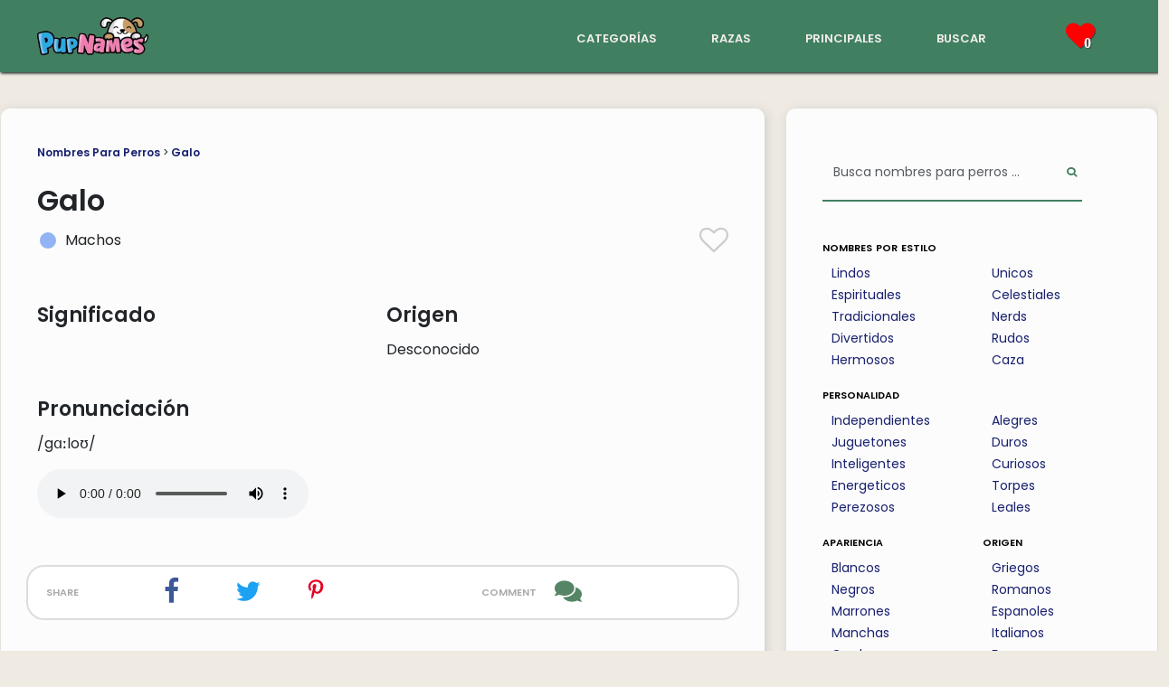

--- FILE ---
content_type: text/html; charset=utf-8
request_url: https://www.pupnames.com/es/nombre-de-perro/galo
body_size: 9641
content:
<!DOCTYPE html>
<html lang="es">
  <head>
    <meta name="viewport" content="width=device-width, initial-scale=1, shrink-to-fit=no">
    <style>
      /* devanagari */
      @font-face {
        font-family: 'Poppins';
        font-style: normal;
        font-weight: 400;
        font-display: swap;
        src: url(https://fonts.gstatic.com/s/poppins/v20/pxiEyp8kv8JHgFVrJJbecmNE.woff2) format('woff2');
        unicode-range: U+0900-097F, U+1CD0-1CF9, U+200C-200D, U+20A8, U+20B9, U+25CC, U+A830-A839, U+A8E0-A8FF;
      }
      /* latin-ext */
      @font-face {
        font-family: 'Poppins';
        font-style: normal;
        font-weight: 400;
        font-display: swap;
        src: url(https://fonts.gstatic.com/s/poppins/v20/pxiEyp8kv8JHgFVrJJnecmNE.woff2) format('woff2');
        unicode-range: U+0100-02AF, U+1E00-1EFF, U+2020, U+20A0-20AB, U+20AD-20CF, U+2113, U+2C60-2C7F, U+A720-A7FF;
      }
      /* latin */
      @font-face {
        font-family: 'Poppins';
        font-style: normal;
        font-weight: 400;
        font-display: swap;
        src: url(https://fonts.gstatic.com/s/poppins/v20/pxiEyp8kv8JHgFVrJJfecg.woff2) format('woff2');
        unicode-range: U+0000-00FF, U+0131, U+0152-0153, U+02BB-02BC, U+02C6, U+02DA, U+02DC, U+2000-206F, U+2074, U+20AC, U+2122, U+2191, U+2193, U+2212, U+2215, U+FEFF, U+FFFD;
      }
      /* devanagari */
      @font-face {
        font-family: 'Poppins';
        font-style: normal;
        font-weight: 600;
        font-display: swap;
        src: url(https://fonts.gstatic.com/s/poppins/v20/pxiByp8kv8JHgFVrLEj6Z11lFc-K.woff2) format('woff2');
        unicode-range: U+0900-097F, U+1CD0-1CF9, U+200C-200D, U+20A8, U+20B9, U+25CC, U+A830-A839, U+A8E0-A8FF;
      }
      /* latin-ext */
      @font-face {
        font-family: 'Poppins';
        font-style: normal;
        font-weight: 600;
        font-display: swap;
        src: url(https://fonts.gstatic.com/s/poppins/v20/pxiByp8kv8JHgFVrLEj6Z1JlFc-K.woff2) format('woff2');
        unicode-range: U+0100-02AF, U+1E00-1EFF, U+2020, U+20A0-20AB, U+20AD-20CF, U+2113, U+2C60-2C7F, U+A720-A7FF;
      }
      /* latin */
      @font-face {
        font-family: 'Poppins';
        font-style: normal;
        font-weight: 600;
        font-display: swap;
        src: url(https://fonts.gstatic.com/s/poppins/v20/pxiByp8kv8JHgFVrLEj6Z1xlFQ.woff2) format('woff2');
        unicode-range: U+0000-00FF, U+0131, U+0152-0153, U+02BB-02BC, U+02C6, U+02DA, U+02DC, U+2000-206F, U+2074, U+20AC, U+2122, U+2191, U+2193, U+2212, U+2215, U+FEFF, U+FFFD;
      }
    </style>
    <link rel="canonical" href="https://www.pupnames.com/es/nombre-de-perro/galo">
        <link rel="alternate" href="https://www.pupnames.com/dog-name/galo" hreflang="en" />
        <link rel="alternate" href="https://www.pupnames.com/es/nombre-de-perro/galo" hreflang="es" />
        <link rel="alternate" href="https://www.pupnames.com/pt/nome-de-cachorro/galo" hreflang="pt" />
    <link href="https://cdn.jsdelivr.net/npm/bootstrap@5.3.2/dist/css/bootstrap.min.css" rel="stylesheet" integrity="sha384-T3c6CoIi6uLrA9TneNEoa7RxnatzjcDSCmG1MXxSR1GAsXEV/Dwwykc2MPK8M2HN" crossorigin="anonymous">
    <meta name="csrf-param" content="authenticity_token" />
<meta name="csrf-token" content="M-5wm7tCPnJ20y8Rs0InV9KZBBn5rX1XTDkO8MxUgM_IwS2E-F0qdNuIFHKfd-rtuwfOrP_gfoO4rnPgVdYh7Q" />
    
    <title>Galo 🐶 - Nombre De Perro - Significado y Popularidad | PupNames.com™</title>
<meta name="description" content="¿Pensando en Galo como el nombre de un perro? Descubra lo que significa Galo y cuántas personas han llamado a su perro Galo.">
<meta property="og:title" content="Galo 🐶 - Nombre De Perro - Significado y Popularidad">
<meta property="og:description" content="¿Pensando en Galo como el nombre de un perro? Descubra lo que significa Galo y cuántas personas han llamado a su perro Galo.">
<meta property="og:site_name" content="PupNames.com">
<meta property="og:type" content="website">
<meta property="og:url" content="https://www.pupnames.com/es/nombre-de-perro/galo">
<meta property="og:image" content="https://ik.imagekit.io/pupnames/name-images/galo.gif">
<meta name="twitter:image" content="https://ik.imagekit.io/pupnames/name-images/galo.gif">
<meta name="twitter:image:width" content="320">
<meta name="twitter:image:height" content="240">
<meta name="twitter:title" content="Galo 🐶 - Nombre De Perro - Significado y Popularidad">
<meta name="twitter:description" content="¿Pensando en Galo como el nombre de un perro? Descubra lo que significa Galo y cuántas personas han llamado a su perro Galo.">
<meta name="twitter:card" content="summary">
<meta name="twitter:site" content="@pupnamescom">
    <link rel="icon" type="image/x-icon" href="https://ik.imagekit.io/pupnames/favicon.png" />
    <link rel="stylesheet" href="/assets/application-19008f6071300d64ec68d87a20886054acb975ef43f8482d299ea36a7df979fb.css" media="all" />
    <script src="/assets/application-6b311f02ec7851a67f0cd2c2ce52d0f34f2632068a0f3ac433015180417507e9.js" type="module" defer="defer"></script>
    <script>
//<![CDATA[
window._token = 'xOlBXwJHpr-BtmgxFYH0afer7PxvzQQshWCPuCPSRRo_xhxAQViyuSztU1I5tDnTnjUmSWmAB_hx9_KoulDkOA'
//]]>
</script>
    <script type="text/javascript" async="async" data-noptimize="1" data-cfasync="false" src="//scripts.mediavine.com/tags/pup-names.js"></script>
    <meta http-equiv="Content-Security-Policy" content="block-all-mixed-content" />
    <script async src="https://www.googletagmanager.com/gtag/js?id=G-901CLXK5BZ"></script>
    <script>
      window.dataLayer = window.dataLayer || [];
      function gtag(){dataLayer.push(arguments);}
      gtag('js', new Date());

      gtag('config', 'G-901CLXK5BZ');
    </script>
    <script src="/assets/application-6b311f02ec7851a67f0cd2c2ce52d0f34f2632068a0f3ac433015180417507e9.js" data-turbo-track="reload" defer="defer"></script>
    <link rel="stylesheet" href="/assets/application-19008f6071300d64ec68d87a20886054acb975ef43f8482d299ea36a7df979fb.css" media="screen" />
  </head>

  <body>
    <script type="application/ld+json">{"@context":"http://schema.org","@type":"Organization","name":"PupNames","url":"https://www.pupnames.com","address":"pupnames.com","sameAs":["https://www.facebook.com/pupnames/","https://www.twitter.com/pupnamescom/","https://www.instagram.com/pupnamesdotcom/","https://www.linkedin.com/company/pupnames/"]}</script>
    <script type="application/ld+json">
    {
      "@context": "https://schema.org/",
      "@type": "WebSite",
      "name": "PupNames",
      "url": "https://www.pupnames.com/",
      "potentialAction": {
        "@type": "SearchAction",
        "target": "https://www.pupnames.com/dog-name/search?&search%5Bq%5D={search_term_string}",
        "query-input": "required name=search_term_string"
      }
    }
    </script>
    <!-- End Google Tag Manager (noscript) -->
    <nav id="navbar" class="navbar navbar-dark">
  <div class="navbar-flexbox">
    <div class="navbar-logo">
      <a href="/es">
        <img class="navbar-logo-img" width="125" height="50" alt="PupNames logo" src="https://ik.imagekit.io/pupnames/logo2.png" />
</a>    </div>
    <div class="navbar-links d-none d-sm-block">
      <div class="navbar-link-list">
        <div class="navbar-link">
          <a href="/es/nombres-para-perros">categorías</a>
        </div>
        <div class="navbar-link">
          <a href="/es/breeds">razas</a>
        </div>
        <div class="navbar-link">
          <a href="/es/nombres-para-perros/principales">principales</a>
        </div>
        <div class="navbar-link">
          <a href="/es/nombre-de-perro/buscar">buscar</a>
        </div>
      </div>
    </div>
    <div id="toreload" class="navbar-heart-section">
      <div class="navbar-link navbar-link-heart liked-names">
        <i class="icon-heart tshadow pink-icon navbar-heart">
          <span class="heart-number">
              0
          </span>
        </i>
      </div>
      <div class="navbar-heart-dropdown hide-dropdown">
            <div class="no-saved">
              Aún no has guardado ningún nombre.
            </div>
        </div>
      </div>
      <div class="navbar-dropdown d-lg-none d-xl-none">
        <button class="navbar-toggler" data-bs-toggle="collapse" data-bs-target="#droppy" aria-label="Menu">
            <span class="navbar-toggler-icon"></span>
        </button>
      <div class="navbar-collapse collapse" id="droppy">
          <ul class="navbar-nav">
              <li class="nav-item dropdown-bg"><a href="/es/nombres-para-perros">categorías</a></li>
              <li class="nav-item dropdown-bg"><a href="/es/breeds">razas</a></li>
              <li class="nav-item dropdown-bg"><a href="/es/nombres-para-perros/principales">principales</a></li>
              <li class="nav-item dropdown-bg"><a href="/es/nombre-de-perro/buscar">buscar</a></li>
          </ul>
      </div>
    </div>
  </div>
</nav>

    <div class="content-pad">
  
	<div class="main-container">
		<div class="row flex-lg-row">
			<div class="col-xl-8 col-lg-7 col-md-12 col-sm-12 col-xs-12">
				<article class="main-content ml-xl-2 ml-lg-2 ml-md-2 mb-4">
					<header>
						<div class="structure-links">
							<a href="/es">Nombres Para Perros</a> >
							<a href="/es/nombre-de-perro/galo">Galo</a> 
						</div>
					</header>

					<section>
						<div class="title-border">
							<header>
								<h1 class="name-show-title">Galo</h1>
							</header>
							<div class="row">
								<div class="name-title-col col-xl-6 col-lg-6 col-md-6 col-sm-6 col-xs-6 col-xxs-6">
									<div class="name-title-gender-flex">
			                <div class="name-gender-circle circle-male pad10">
			                </div>
			                <div class="name-title-gender-text pad5">
			                	Machos
			                </div>              	
			            </div>
			          </div>
			          <div class="name-title-col col-xl-6 col-lg-6 col-md-6 col-sm-6 col-xs-6 col-xxs-6">
			          	<div class="big-heart heart-click" data-name="2936">
							  			<i class="icon-heart-o large-heart light-grey-icon"></i>
							  	</div>
			          </div>
			        </div>
						</div>
					</section>

					<section>
						<div class="row">
							<div class="name-info-columns col-xl-6 col-lg-6 col-md-6 col-sm-6 col-xs-6">
								<h2>Significado</h2>
								<p></p>
							</div>
							<div class="name-info-columns col-xl-6 col-lg-6 col-md-6 col-sm-6 col-xs-6">
								<h2>Origen</h2>
								<p> Desconocido</p>
							</div>
						</div>
						<div class="row">
							<div class="name-info-columns col-xl-6 col-lg-6 col-md-6 col-sm-6 col-xs-6">
								<h2>Pronunciación</h2>
								<p>/gɑːloʊ/</p>
								<audio controls>
								  <source src="https://pupnames.s3.us-east-2.amazonaws.com/name-audio/galo.mp3" type="audio/mpeg">
								</audio>
							</div>
							<div class="name-info-columns col-xl-6 col-lg-6 col-md-6 col-sm-6 col-xs-6">
							</div>
						</div>
					</section>

					<div class="spacer-line"></div>

					<div class="row share-links">
						<div class="share-links-share col-xl-2 col-lg-2 col-md-2 col-sm-2 col-xs-2">
							share
						</div>
						<div class="share-links-two col-xl-2 col-lg-2 col-md-2 col-sm-2 col-xs-2">
							<a class="share-icon" href="https://www.facebook.com/sharer/sharer.php?u=https://www.pupnames.com/es/nombre-de-perro/galo">
			          <i class="icon-facebook white-color social-icon facebook-blue" title="Share this page on Facebook"></i>
</a>			      </div>
			      <div class="share-links-two col-xl-2 col-lg-2 col-md-2 col-sm-2 col-xs-2">
			        <a class="share-icon" href="https://twitter.com/intent/tweet?text=https://www.pupnames.com/es/nombre-de-perro/galo">
			          <i class="icon-twitter white-color social-icon twitter-blue" title="Share this page on Twitter"></i>
</a>						</div>
			      <div class="share-links-two col-xl-2 col-lg-2 col-md-2 col-sm-2 col-xs-2">
			      	<a href="https://pinterest.com/pin/create/button/?url=https://www.pupnames.com/es/nombre-de-perro/galo">
			        	<img height="22px" width="22px" loading="lazy" alt="Pinterest icon" class="pinterest-red" src="https://ik.imagekit.io/pupnames/icons/font-awesome/pinterest-p-brands.svg" />
</a>						</div>
						<div class="share-links-comment share-links-four col-xl-3 col-lg-3 col-md-3 col-sm-3 col-xs-3">
							comment
						</div>
						<div class="share-links-two col-xl-1 col-lg-1 col-md-1 col-sm-1 col-xs-1">
							<a href="#comments" class="comment-icon-parent">
								<img height="30px" width="30px" loading="lazy" alt="Comments icon" class="green-icon" src="https://ik.imagekit.io/pupnames/icons/comments-solid.svg" />
							</a>
						</div>
					</div>

					<div class="spacer-line"></div>


					<section>
						<div class="traits-section">
							<header>
								<h2>Rasgos asociados con el nombre Galo:</h2>
							</header>
								<p>Galo tiene un hermoso sonido que representa un poderoso afecto entre el dueño y el perro.</p>
								<p>Perros llamados Galo tienden a ser
										amorosos,
										elásticos,
									y
								de trabajo duro.
								Este nombre también está asociado con 
										compañerismo,
									and 
								empatía.</p>
						</div>
					</section>

						<section>
							<div class="profile-section">
								<header>
									<h2>¿Qué dice de ti tener un perro llamado Galo?</h2>
								</header>
								<p>Que tienes un sentido del humor creativo y único. Galo es una palabra española que significa &quot;gallo&quot;, por lo que podría ser un nombre divertido y peculiar para una mascota. También podría sugerir que aprecias las diferentes culturas e idiomas.</p>
							</div>
						</section>

					<section>
						<header>
							<h2>¿Es Galo un buen nombre de perro?</h2>
						</header>
						<p>Galo tiene dos sílabas, lo cual es muy recomendado por los entrenadores de perros. El nombre también termina en un sonido de vocal, por lo que es fácil de reconocer para los perros. Galo no es uno de los nombres más comunes, por lo que tu perro sin duda se destacará. Si te encanta el nombre, ¡deberías elegirlo!</p>
					</section>

					<section>
							<div class="spacer-line"></div>

								<header>
									<h2>Popularidad: En general</h2>
								</header>

								<div class="row rank-circles">
									<div class="col-xl-4 col-lg-4 col-md-4 col-sm-4 col-xs-4 rank-circle-col">
										<div class="rank-circle rank-font rank-low">
											3,848
										</div>
										<span class="rank-body-text"><img width="78" height="30" alt="PupNames logo" src="https://ik.imagekit.io/pupnames/logo2.png" /></span>
									</div>
									<div class="col-xl-4 col-lg-4 col-md-4 col-sm-4 col-xs-4 rank-circle-col">
										<div class="rank-circle rank-font rank-low">
											2,998
										</div>
										<span class="rank-body-text">Base de datos de nombres de perros de la ciudad de Nueva York</span>
									</div>
									<div class="col-xl-4 col-lg-4 col-md-4 col-sm-4 col-xs-4 rank-circle-col">
										<div class="rank-circle rank-font rank-low">
											3,679
										</div>
										<span class="rank-body-text">&#39;Top Dogs&#39; del Los Angeles Times</span>
									</div>
								</div>
								<div class="spacer-line"></div>
								<p>Galo no es un nombre de perro popular. ¡Eso es genial si te gusta destacar entre la multitud!</p>
								<header>
									<h2>Popularidad: Tendencia histórica</h2>
								</header>
								<p>Galo actualmente se ubica en <b>5452nd</b> lugar para vistas de todos los nombres listados PupNames.com.</p>
								<div class="row">
									<canvas id="myChart"></canvas>
								</div>
								<div class="spacer-line"></div>
								<p>A partir de <b>January 2026</b>, Galo se está volviendo cada vez más nicho entre los nuevos dueños de cachorros. Nuestras estadísticas sugieren que el nombre está menos de moda que en esta época el año pasado.</p>
								<p>Hemos visto mucha variación en la clasificación de este nombre, lo que puede sugerir factores estacionales o intereses impulsados por eventos de la cultura pop.</p>
								<p>La semana pasada, Galo fue visto 58 veces y recibió 0 me gusta.</p>
								<header>
									<h2>Popularidad: Estados Unidos</h2>
								</header>
								<p>El siguiente mapa muestra la popularidad de Galo en los Estados Unidos, según los datos de PupNames.</p>
								<div class="row">
									<canvas id="myChartMap"></canvas>
								</div>
								<div class="spacer-line"></div>
									<p>Galo es más adorado en <b>Illinois</b>, <b>Florida</b> y <b>California</b>.</p>
									<p>Por el contrario, el nombre ha mostrado el menor interés <b>Virginia</b>, <b>Indiana</b> y <b>Washington</b>.</p>
								<header>
									<h2>Popularidad: La vuelta al mundo</h2>
								</header>
								<p>El siguiente mapa muestra dónde los visitantes de PupNames de todo el mundo aman más el nombre Galo.</p>
								<div class="row">
									<canvas id="myChartAtlas"></canvas>
								</div>
								<div class="spacer-line"></div>
					</section>

					<section>
						<h2>Galo se encuentra en estas categorías:</h2>
						    	<div class="row explanation-row">
										<a class="cat-leftbox cat-column col-xl-2 col-lg-2 col-md-3 col-sm-4 col-xs-4" href="/es/nombres-para-perros/espanoles">
											<img loading="lazy" alt="nombres españoles para perros" width="40" height="40" class="cat-img" src="https://ik.imagekit.io/pupnames/icons/spanish.svg" /><br/>espanoles
</a>										<div class="cat-rightbox col-xl-10 col-lg-10 col-md-9 col-sm-8 col-xs-8">
											<p class="explanation-p">Galo es un nombre masculino común en los países de habla hispana.</p>
										</div>
									</div>
					</section>

					<section>
						<header>
							<h2>Nombres de perros como Galo:</h2>
						</header>

						<div class="row">
		<div class="col-xl-4 col-lg-4 col-md-12 col-sm-12 col-xs-12">
			<div class="name-box">
				<div class="name-box-flex">
					<div class="name-gender">
							<div class="name-gender-circle circle-male">
							</div>
				 	</div>
				 	<div class="name-name">
			  		<a onclick="window.location.href=&#39;/es/nombre-de-perro/gabrio&#39;;return false;" href="/es/nombre-de-perro/gabrio">Gabrio</a>
			  	</div>
			  	<div class="name-heart heart-click" data-name="2934">
			  			<i class="icon-heart-o light-grey-icon heart-size"></i>
			  	</div>
			  	<div class="name-arrow">
			  		<i class="icon-caret-down grey-icon expand-arrow"></i>
			  	</div>
			  </div>
			  <div class="name-description-flex">
			  	<div class="name-description-space">
			  	</div>
			  	<div class="name-description-text name-meaning">
			  		
			  	</div>
			  </div>
		  </div>
		</div>
		<div class="col-xl-4 col-lg-4 col-md-12 col-sm-12 col-xs-12">
			<div class="name-box">
				<div class="name-box-flex">
					<div class="name-gender">
							<div class="name-gender-circle circle-male">
							</div>
				 	</div>
				 	<div class="name-name">
			  		<a onclick="window.location.href=&#39;/es/nombre-de-perro/gaucho&#39;;return false;" href="/es/nombre-de-perro/gaucho">Gaucho</a>
			  	</div>
			  	<div class="name-heart heart-click" data-name="2940">
			  			<i class="icon-heart-o light-grey-icon heart-size"></i>
			  	</div>
			  	<div class="name-arrow">
			  		<i class="icon-caret-down grey-icon expand-arrow"></i>
			  	</div>
			  </div>
			  <div class="name-description-flex">
			  	<div class="name-description-space">
			  	</div>
			  	<div class="name-description-text name-meaning">
			  		un vaquero de las pampas sudamericanas
			  	</div>
			  </div>
		  </div>
		</div>
		<div class="col-xl-4 col-lg-4 col-md-12 col-sm-12 col-xs-12">
			<div class="name-box">
				<div class="name-box-flex">
					<div class="name-gender">
							<div class="name-gender-circle circle-male">
							</div>
				 	</div>
				 	<div class="name-name">
			  		<a onclick="window.location.href=&#39;/es/nombre-de-perro/goito&#39;;return false;" href="/es/nombre-de-perro/goito">Goito</a>
			  	</div>
			  	<div class="name-heart heart-click" data-name="2947">
			  			<i class="icon-heart-o light-grey-icon heart-size"></i>
			  	</div>
			  	<div class="name-arrow">
			  		<i class="icon-caret-down grey-icon expand-arrow"></i>
			  	</div>
			  </div>
			  <div class="name-description-flex">
			  	<div class="name-description-space">
			  	</div>
			  	<div class="name-description-text name-meaning">
			  		
			  	</div>
			  </div>
		  </div>
		</div>
		<div class="col-xl-4 col-lg-4 col-md-12 col-sm-12 col-xs-12">
			<div class="name-box">
				<div class="name-box-flex">
					<div class="name-gender">
							<div class="name-gender-circle circle-male">
							</div>
				 	</div>
				 	<div class="name-name">
			  		<a onclick="window.location.href=&#39;/es/nombre-de-perro/guido&#39;;return false;" href="/es/nombre-de-perro/guido">Guido</a>
			  	</div>
			  	<div class="name-heart heart-click" data-name="2955">
			  			<i class="icon-heart-o light-grey-icon heart-size"></i>
			  	</div>
			  	<div class="name-arrow">
			  		<i class="icon-caret-down grey-icon expand-arrow"></i>
			  	</div>
			  </div>
			  <div class="name-description-flex">
			  	<div class="name-description-space">
			  	</div>
			  	<div class="name-description-text name-meaning">
			  		Guía forestal
			  	</div>
			  </div>
		  </div>
		</div>
		<div class="col-xl-4 col-lg-4 col-md-12 col-sm-12 col-xs-12">
			<div class="name-box">
				<div class="name-box-flex">
					<div class="name-gender">
							<div class="name-gender-circle circle-male">
							</div>
				 	</div>
				 	<div class="name-name">
			  		<a onclick="window.location.href=&#39;/es/nombre-de-perro/gordy&#39;;return false;" href="/es/nombre-de-perro/gordy">Gordy</a>
			  	</div>
			  	<div class="name-heart heart-click" data-name="92">
			  			<i class="icon-heart-o light-grey-icon heart-size"></i>
			  	</div>
			  	<div class="name-arrow">
			  		<i class="icon-caret-down grey-icon expand-arrow"></i>
			  	</div>
			  </div>
			  <div class="name-description-flex">
			  	<div class="name-description-space">
			  	</div>
			  	<div class="name-description-text name-meaning">
			  		De Gordon, Escocia
			  	</div>
			  </div>
		  </div>
		</div>
		<div class="col-xl-4 col-lg-4 col-md-12 col-sm-12 col-xs-12">
			<div class="name-box">
				<div class="name-box-flex">
					<div class="name-gender">
							<div class="name-gender-circle circle-male">
							</div>
				 	</div>
				 	<div class="name-name">
			  		<a onclick="window.location.href=&#39;/es/nombre-de-perro/grady&#39;;return false;" href="/es/nombre-de-perro/grady">Grady</a>
			  	</div>
			  	<div class="name-heart heart-click" data-name="93">
			  			<i class="icon-heart-o light-grey-icon heart-size"></i>
			  	</div>
			  	<div class="name-arrow">
			  		<i class="icon-caret-down grey-icon expand-arrow"></i>
			  	</div>
			  </div>
			  <div class="name-description-flex">
			  	<div class="name-description-space">
			  	</div>
			  	<div class="name-description-text name-meaning">
			  		Descendiente del noble
			  	</div>
			  </div>
		  </div>
		</div>
</div>
<div class="namelist-morelink">
	<a href="/es/nombres-para-perros">Ver más ...</a>
</div>
					</section>

					<a name="comments"></a>


					<aside>
						<div class="sim-cat-row">
							<h2>¿Tienes un perro llamado Galo?</h2>
							<a href="/es/upload">Envíanos una foto</a> para que podamos compartirlo en nuestros canales de redes sociales!
						</div>
					</aside>

					<section>
						<div class="comments-section">
								<div class="comments-head">
									<div class="row">
										<div class="col-xl-8 col-lg-8 col-md-8 col-sm-8 col-xs-8 col-xxs-8 comments-col-left">
											<h2><img loading="lazy" height="25px" width="25px" alt="Comments icon" class="green-icon" src="https://ik.imagekit.io/pupnames/icons/comments-solid.svg" /> Comentarios (0)</h2>
										</div>
										<div class="col-xl-4 col-lg-4 col-md-4 col-sm-4 col-xs-4 col-xxs-4 comments-col-right">
											<i class="icon-caret-down grey-icon"></i>
										</div>
									</div>
									<div class="gray-line">
									</div>
								</div>
								<div class="comments-body">
										<p>Sé el primero en dejar un comentario.</p>
									<div class="gray-line">
									</div>
									<p>¡Háganos saber lo que piensa de <b>Galo</b> como nombre de perro!</p>
									<form class="simple_form order-form comment-form" id="new_name_comment" novalidate="novalidate" action="/es/nombre-de-perro/2936/name_comments" accept-charset="UTF-8" method="post"><input type="hidden" name="authenticity_token" value="ue-EtFZgV1OJO_JHV8vtZJ7YFhY1opNveE2qYNBJ5atdSBF3yMfRqAM-ZkqN4CW6Zh4fREAvBtxtbcIcOtv7OA" autocomplete="off" />
				    			<div class="form-group string required name_comment_user_name"><label class="string required" for="name_comment_user_name">Su Nombre <abbr title="required">*</abbr></label><input class="form-control string required comment-form-field" required="required" aria-required="true" type="text" name="name_comment[user_name]" id="name_comment_user_name" /></div>
				    			<div class="form-group text required name_comment_body"><label class="text required" for="name_comment_body">Comentario <abbr title="required">*</abbr></label><textarea class="form-control text required comment-form-field" rows="5" required="required" aria-required="true" name="name_comment[body]" id="name_comment_body">
</textarea></div>
				    			<input type="submit" name="commit" value="Enviar comentario" class="btn all-button cat-button" aria-label="Submit Comment" data-disable-with="Enviar comentario" />
</form>								</div>
							</div>
						</section>
					</div>
				</article>
				<div class="col-xl-4 col-lg-5 col-md-12 col-sm-12 col-xs-12">
	<aside class="sidebar mr-xl-1 mr-lg-1 mr-md-1 mt-sm-20 mt-xs-20">
		<div class="sidebar-search">
      <form class="simple_form sidebar-search-bar-flex" novalidate="novalidate" action="/es/nombre-de-perro/buscar" accept-charset="UTF-8" method="get">
        <div class="form-group string required search_q"><input class="form-control string required sidebar-search-bar" autocomplete="off" id="sidebar-search" value="" placeholder="Busca nombres para perros ..." type="text" name="search[q]" /></div>
        <button name="button" type="submit" class="sidebar-search-button" aria-label="Perform Search">
          <i class="icon-search"></i>
</button></form>    </div>
		<a href="/es/nombres-para-perros"><h6>nombres por estilo</h6></a>
		<div class="row">
			<div class="sidebar-cat-col col-xxs-6 col-xs-6 col-sm-6 col-md-6 col-lg-6 col-xl-6">
				<ul class="category-ul">
						<li class="category-li">
							<a class="category-link" href="/es/nombres-para-perros/lindos">Lindos</a>
						</li>
						<li class="category-li">
							<a class="category-link" href="/es/nombres-para-perros/espirituales">Espirituales</a>
						</li>
						<li class="category-li">
							<a class="category-link" href="/es/nombres-para-perros/tradicionales">Tradicionales</a>
						</li>
						<li class="category-li">
							<a class="category-link" href="/es/nombres-para-perros/divertidos">Divertidos</a>
						</li>
						<li class="category-li">
							<a class="category-link" href="/es/nombres-para-perros/hermosos">Hermosos</a>
						</li>
				</ul>
			</div>
			<div class="sidebar-cat-col col-xxs-6 col-xs-6 col-sm-6 col-md-6 col-lg-6 col-xl-6">
				<ul class="category-ul">
						<li class="category-li">
							<a class="category-link" href="/es/nombres-para-perros/unicos">Unicos</a>
						</li>
						<li class="category-li">
							<a class="category-link" href="/es/nombres-para-perros/celestiales">Celestiales</a>
						</li>
						<li class="category-li">
							<a class="category-link" href="/es/nombres-para-perros/nerds">Nerds</a>
						</li>
						<li class="category-li">
							<a class="category-link" href="/es/nombres-para-perros/rudos">Rudos</a>
						</li>
						<li class="category-li">
							<a class="category-link" href="/es/nombres-para-perros/caza">Caza</a>
						</li>
				</ul>
			</div>
		</div>
		<a href="/es/nombres-para-perros"><h6>personalidad</h6></a>
		<div class="row">
			<div class="sidebar-cat-col col-xxs-6 col-xs-6 col-sm-6 col-md-6 col-lg-6 col-xl-6">
				<ul class="category-ul">
						<li class="category-li">
							<a class="category-link" href="/es/nombres-para-perros/independientes">Independientes</a>
						</li>
						<li class="category-li">
							<a class="category-link" href="/es/nombres-para-perros/juguetones">Juguetones</a>
						</li>
						<li class="category-li">
							<a class="category-link" href="/es/nombres-para-perros/inteligentes">Inteligentes</a>
						</li>
						<li class="category-li">
							<a class="category-link" href="/es/nombres-para-perros/energeticos">Energeticos</a>
						</li>
						<li class="category-li">
							<a class="category-link" href="/es/nombres-para-perros/perezosos">Perezosos</a>
						</li>
				</ul>
			</div>
			<div class="sidebar-cat-col col-xxs-6 col-xs-6 col-sm-6 col-md-6 col-lg-6 col-xl-6">
				<ul class="category-ul">
						<li class="category-li">
							<a class="category-link" href="/es/nombres-para-perros/alegres">Alegres</a>
						</li>
						<li class="category-li">
							<a class="category-link" href="/es/nombres-para-perros/duros">Duros</a>
						</li>
						<li class="category-li">
							<a class="category-link" href="/es/nombres-para-perros/curiosos">Curiosos</a>
						</li>
						<li class="category-li">
							<a class="category-link" href="/es/nombres-para-perros/torpes">Torpes</a>
						</li>
						<li class="category-li">
							<a class="category-link" href="/es/nombres-para-perros/leales">Leales</a>
						</li>
				</ul>
			</div>
		</div>
		<div class="row">
			<div class="sidebar-cat-col col-xxs-6 col-xs-6 col-sm-6 col-md-6 col-lg-6 col-xl-6">
				<a href="/es/nombres-para-perros"><h6>apariencia</h6></a>
				<ul class="category-ul">
						<li class="category-li">
							<a class="category-link" href="/es/nombres-para-perros/blancos">Blancos</a>
						</li>
						<li class="category-li">
							<a class="category-link" href="/es/nombres-para-perros/negros">Negros</a>
						</li>
						<li class="category-li">
							<a class="category-link" href="/es/nombres-para-perros/marrones">Marrones</a>
						</li>
						<li class="category-li">
							<a class="category-link" href="/es/nombres-para-perros/manchas">Manchas</a>
						</li>
						<li class="category-li">
							<a class="category-link" href="/es/nombres-para-perros/gordos">Gordos</a>
						</li>
				</ul>
			</div>
			<div class="sidebar-cat-col col-xxs-6 col-xs-6 col-sm-6 col-md-6 col-lg-6 col-xl-6">
				<a href="/es/nombres-para-perros"><h6>origen</h6></a>
				<ul class="category-ul">
						<li class="category-li">
							<a class="category-link" href="/es/nombres-para-perros/griegos">Griegos</a>
						</li>
						<li class="category-li">
							<a class="category-link" href="/es/nombres-para-perros/romanos">Romanos</a>
						</li>
						<li class="category-li">
							<a class="category-link" href="/es/nombres-para-perros/espanoles">Espanoles</a>
						</li>
						<li class="category-li">
							<a class="category-link" href="/es/nombres-para-perros/italianos">Italianos</a>
						</li>
						<li class="category-li">
							<a class="category-link" href="/es/nombres-para-perros/franceses">Franceses</a>
						</li>
				</ul>
			</div>
		</div>
	</aside>
</div>
				</div>
			</div>
		</div>
	</div>
</div>
<script src="https://cdn.jsdelivr.net/npm/chart.js"></script>
<script src="https://cdn.jsdelivr.net/npm/chartjs-chart-geo@4.2.7/build/index.umd.min.js"></script>
<script>
	window.onload = function() { 
	  const ctx = document.getElementById('myChart');

	  new Chart(ctx, {
	    type: 'line',
	    data: {
	      labels: [
	      	'Feb',
	      	'Mar',
	      	'Apr',
	      	'May',
	      	'Jun',
	      	'Jul',
	      	'Aug',
	      	'Sep',
	      	'Oct',
	      	'Nov',
	      	'Dec',
	      	'Jan'
	      	],
	      datasets: [{
	        label: 'Rank',
	        data: [
	         2440,
	         5042, 
	         428, 
	         1820, 
	         3196, 
	         1106, 
	         1825, 
	         1030, 
	         1054, 
	         773, 
	         3445, 
	         5452
	         ],
	        borderWidth: 3,
		      cubicInterpolationMode: 'monotone',
		      tension: 0.4
	      }]
	    },
	    options: {
	      scales: {
	        y: {
	        	min: 418,
	        	max: 5462,
	          beginAtZero: true,
	          reverse: true,
	          ticks: {
	          	precision: 0
	          }
	        }
	      },
	      plugins: {
		      legend: {
		        position: 'bottom',
		      },
		      title: {
		        display: true,
		        text: 'PupNames.com Name Rank'
		      }
	    	}
	    }
	  });

		fetch('https://unpkg.com/us-atlas/states-10m.json').then((r) => r.json()).then((us) => {
		  const nation = ChartGeo.topojson.feature(us, us.objects.nation).features[0];
		  const states = ChartGeo.topojson.feature(us, us.objects.states).features;

		  const statevalues = {"Illinois":23,"Florida":22,"California":21,"North Carolina":20,"Michigan":19,"Missouri":18,"Arizona":17,"Wisconsin":16,"Texas":15,"Georgia":14,"Alabama":13,"Ohio":12,"District of Columbia":11,"Oregon":10,"Nebraska":9,"Iowa":8,"New Jersey":7,"New York":6,"South Carolina":5,"Colorado":4,"Virginia":3,"Indiana":2,"Washington":1}

		  const chart = new Chart(document.getElementById("myChartMap").getContext("2d"), {
		    type: 'choropleth',
		    data: {
		      labels: states.map((d) => d.properties.name),
		      datasets: [{
		        label: 'States',
		        outline: nation,
		        data: states.map((d) => ({feature: d, value: statevalues[d.properties.name] ?? 0})),
		      }]
		    },
		    options: {
		      plugins: {
		        legend: {
		          display: false
		        },
		      },
		      scales: {
		        projection: {
		          axis: 'x',
		          projection: 'albersUsa'  
		        },
		        color: {
		          axis: 'x',
		          quantize: 5,
		          legend: {
		            position: 'bottom-right',
		            align: 'bottom'
		          },
		        }
		      },
		    }
		  });
		});

		fetch('https://unpkg.com/world-atlas/countries-50m.json').then((r) => r.json()).then((data) => {
      const countryvalues = {"Chile":42,"Argentina":41,"Australia":40,"Spain":39,"Mexico":38,"United States of America":37,"Portugal":36,"Panama":35,"Bangladesh":34,"Iraq":33,"Ireland":32,"Russia":31,"Venezuela":30,"The Netherlands":29,"Bahrain":28,"Unknown":27,"United Kingdom":26,"Cuba":25,"France":24,"Germany":23,"Bolivia":22,"Colombia":21,"Belgium":20,"Peru":19,"Hong Kong":18,"Ethiopia":17,"Italy":16,"Brazil":15,"Tunisia":14,"Algeria":13,"Austria":12,"Vietnam":11,"Canada":10,"Poland":9,"Egypt":8,"China":7,"Sweden":6,"Malaysia":5,"India":4,"Japan":3,"Singapore":2,"Finland":1}

		  const countries = ChartGeo.topojson.feature(data, data.objects.countries).features;

		  const chart = new Chart(document.getElementById("myChartAtlas").getContext("2d"), {
		    type: 'choropleth',
		    data: {
		      labels: countries.map((d) => d.properties.name),
		      datasets: [{
		        label: 'Countries',
		        data: countries.map((d) => ({feature: d, value: countryvalues[d.properties.name] ?? 0})),
		      }]
		    },
		    options: {
		      showOutline: true,
		      showGraticule: true,
		      plugins: {
		        legend: {
		          display: false
		        },
		      },
		      scales: {
		        projection: {
		          axis: 'x',
		          projection: 'equalEarth'
		        }
		      }
		    }
		  });
		});
	}
</script>
<script type="application/ld+json">
{
  "@context": "https://schema.org",
  "@type": "FAQPage",
  "mainEntity": [{
    "@type": "Question",
    "name": "Is Galo a good dog name?",
    "acceptedAnswer": {
      "@type": "Answer",
      "text": "Galo tiene dos sílabas, lo cual es muy recomendado por los entrenadores de perros. El nombre también termina en un sonido de vocal, por lo que es fácil de reconocer para los perros. Galo no es uno de los nombres más comunes, por lo que tu perro sin duda se destacará. Si te encanta el nombre, ¡deberías elegirlo!"
    }
  },{
    "@type": "Question",
    "name": "Is Galo a popular dog name?",
    "acceptedAnswer": {
      "@type": "Answer",
      "text": "Galo no es un nombre de perro popular. ¡Eso es genial si te gusta destacar entre la multitud!"
    }
  },{
    "@type": "Question",
    "name": "What does the name Galo mean?",
    "acceptedAnswer": {
      "@type": "Answer",
      "text": "Light of joy."
    }
  }]
}
</script>
    <footer class="footer-container">
  <div class="footer-content">
    <div class="footer-left">
      <div class="footer-logo">
        <img class="footer-image-img" width="125" height="50" alt="PupNames logo" src="https://ik.imagekit.io/pupnames/logo2.png" />
      </div>
      <div class="footer-links">
        <a href="/es">Inicio</a><br/>
        <a href="/es/nombres-para-perros">Categorías</a><br/>
        <a href="/es/nombre-de-perro/buscar">Buscar</a><br/>
        <a href="/es/nosotros">Nosotros</a><br/>
        <a href="/es/upload">Muestra tu perro</a><br/>
        <a href="/es/contacto">Contáctenos</a><br/>      
        <div class="footer-flags">
            <a href="/dog-name/galo">
              <img alt="USA flag" width="30" height="30" loading="lazy" src="https://ik.imagekit.io/pupnames/usa.png" /> en
            </a><br/>
            <a href="/es/nombre-de-perro/galo">
              <img alt="Spain flag" width="30" height="30" loading="lazy" src="https://ik.imagekit.io/pupnames/spain.png" /> es
            </a><br/>
            <a href="/pt/nome-de-cachorro/galo">
              <img alt="Portugal flag" width="30" height="30" loading="lazy" src="https://ik.imagekit.io/pupnames/portugal.png" /> pt
</a>        </div>
      </div>
    </div>
    <div class="footer-right">
      <div class="footer-icons">
        <a class="footer-icon" href="https://www.facebook.com/PupNames-100936578733179">
          <i class="icon-facebook white-color social-icon" title="Follow PupNames on Facebook"></i>
</a>        <a class="footer-icon" href="https://www.twitter.com/pupnamescom">
          <i class="icon-twitter white-color social-icon" title="Follow PupNames on Twitter"></i>
</a>        <a class="footer-icon" href="https://www.instagram.com/pupnamesdotcom">
          <i class="icon-instagram white-color social-icon" title="Follow PupNames on Instagram"></i>
</a>        <a class="footer-icon" href="https://www.youtube.com/channel/UCUn_a4sZvCWN3v-R6_JKH2w">
          <i class="icon-youtube white-color social-icon" title="Follow PupNames on Instagram"></i>
</a>      </div>
    </div>
  </div>
  <div class="footer-content-bottom legal-links footer-links">
      <br/><br/>
    <a href="/es/politica-de-privacidad">Política de privacidad</a> - <a href="/es/terminos-de-servicio">Términos de servicio</a>
      <br/><br/>
    © PupNames, 2024.
  </div>
</footer>
<script src="https://ajax.googleapis.com/ajax/libs/jquery/3.5.1/jquery.min.js"></script>
<script>
  $(document).ready(function() {
    // When the user scrolls the page, execute myFunction
    window.onscroll = function() {myFunction()};

    // Get the navbar
    var navbar = document.getElementById("navbar");

    // Get the offset position of the navbar
    var sticky = navbar.offsetTop;

    // Add the sticky class to the navbar when you reach its scroll position. Remove "sticky" when you leave the scroll position
    function myFunction() {
      if (window.pageYOffset >= sticky) {
        navbar.classList.add("sticky");
      } else {
        navbar.classList.remove("sticky");
      }
    }
  });
</script>
<script>
  $(document).ready(function() {
      $(document).on("click", ".navbar-link-heart", function (e) {
        e.stopPropagation();
        if ($(".navbar-heart-dropdown").is(":hidden")) {
          $(".navbar-heart-dropdown").fadeIn();
        }
        return false;
      });
  });
</script>
<script>
  $(document).ready(function() {
    $(document).on("click", ".name-arrow-saved", function() {
      const nameid = $(this).data('name')
      $.ajax({
      url: "/names/add_like",
      type: "POST",
      data: {id: nameid, classdata: $(this).find("i")[0].className, authenticity_token: window._token},
      success: function (data) {
        $("#toreload").load(location.href+" #toreload>*","reload=true", function() {
          $(".navbar-heart-dropdown").removeClass("hide-dropdown");
          $(".navbar-heart-dropdown").show();
        });
        $(`.heart-click[data-name='${nameid}']`).load(location.href+` .heart-click[data-name='${nameid}'] > *`,"reload=true");
        $("#reloadsaved").load(location.href+" #reloadsaved>*","reload=true");
      }
      });
    });
  });
</script>
<script>
  $(document).mouseup(function(e) {
    var container = $(".navbar-heart-dropdown");
    var container2 = $(".navbar-link-heart");
    if (!container.is(e.target) && !container2.is(e.target) && container.has(e.target).length === 0) 
    {
        container.fadeOut();
    }
  });
</script>
<script>
  $(document).ready(function() {
      $(".name-arrow, .name-gender, .name-name").click(function (e) {
        e.stopPropagation();
        $(this).closest('.name-box').toggleClass("expand");
        return false;
      });
  });
</script>
<script>
  $(document).ready(function() {
    $(".name-heart, .big-heart").click(function() {
      $.ajax({
      url: "/names/add_like",
      type: "POST",
      data: {id: $(this).data('name'), classdata: $(this).find("i")[0].className, authenticity_token: window._token},
      success: function (data) {
        $("#toreload").load(location.href+" #toreload>*","");
      }
      });
    });
  });
</script>
<script>
  $(document).ready(function() {
    $(".name-heart, .big-heart").click(function() {
      $(this).find("i").toggleClass('icon-heart-o icon-heart');
      $(this).find("i").toggleClass('light-grey-icon pink-icon');
    });
  });
</script>
<script>
  $(document).ready(function() {
    $('.comments-head').click(function (){
      $(this).find("i").toggleClass('icon-caret-down icon-caret-up');
      $(this).next('.comments-body').toggle(100);
    });
  });
</script>
<script>
  $(document).ready(function() {
      $(".name-gender-saved-main, .name-name-saved-main").click(function (e) {
        e.stopPropagation();
        $(this).closest('.name-box').toggleClass("expand");
        return false;
      });
  });
</script>
<script>
  $(document).ready(function() {
    $(document).on("click", ".name-arrow-saved-main", function() {
      const nameid = $(this).data('name');
      $.ajax({
      url: "/names/add_like",
      type: "POST",
      data: {id: nameid, classdata: $(this).find("i")[0].className, authenticity_token: window._token},
      success: function (data) {
        $("#toreload").load(location.href+" #toreload>*", "");
        $("#reloadsaved").load(location.href+" #reloadsaved>*", "");
      }
      });
    });
  });
</script>
<script>
  $(document).ready(function() {
    $('.blog-namelist-title').click(function () {
      $(this).find("i").toggleClass('icon-plus-square-o icon-plus-square');
      $(this).next('.blog-namelist-widget').toggle("slide");
    });
  });
</script>
<script>
  $(document).scroll(function() {
    var y = $(this).scrollTop();
    if (y > 1500) {
      $('.reset-button').fadeIn();
    } else {
      $('.reset-button').fadeOut();
    }
  });
</script>
    <script src="https://cdn.jsdelivr.net/npm/bootstrap@5.3.2/dist/js/bootstrap.bundle.min.js" integrity="sha384-C6RzsynM9kWDrMNeT87bh95OGNyZPhcTNXj1NW7RuBCsyN/o0jlpcV8Qyq46cDfL" crossorigin="anonymous"></script>
    <div id="hide-grow-widget"></div>
  </body>
</html>


--- FILE ---
content_type: image/svg+xml
request_url: https://ik.imagekit.io/pupnames/icons/spanish.svg
body_size: 934
content:
<svg xmlns="http://www.w3.org/2000/svg" width="512pt" height="512pt" viewBox="0 -82 512.001 512"><path fill="#ff889e" d="m369.355 173.73-112.843 19.66-113.867-19.66 12.136-39.312 101.73-15.012 100.708 15.012zm0 0"/><path fill="#f9496e" d="m173.55 173.73 12.137-39.312 86.2-12.719-15.375-2.293-101.73 15.012-12.137 39.312 113.867 19.66 15.383-2.68zm0 0"/><path fill="#36d39a" d="M381.496 213.05 256 233.52l-125.492-20.47 12.137-39.32h226.71zm0 0"/><path fill="#00b661" d="m161.41 213.05 12.14-39.32h-30.905l-12.137 39.32L256 233.52l15.453-2.52zm0 0"/><path fill="#de8957" d="M357.219 134.418H154.78l23.899-77.371a80.834 80.834 0 0 1 29.28-41.242A80.806 80.806 0 0 1 256 0c35.492 0 66.84 23.133 77.32 57.047zm0 0"/><path fill="#dc6742" d="M238.867 15.8a80.873 80.873 0 0 1 32.586-14.304A80.934 80.934 0 0 0 256 0a80.803 80.803 0 0 0-48.04 15.8 80.845 80.845 0 0 0-29.28 41.247l-23.899 77.371h30.906l23.899-77.371A80.845 80.845 0 0 1 238.867 15.8zm0 0"/><g fill="#423e4f"><path d="M208.617 97.402a7.726 7.726 0 0 1-7.726-7.726v-8.574a7.729 7.729 0 0 1 7.726-7.727 7.729 7.729 0 0 1 7.727 7.727v8.574c0 4.27-3.461 7.726-7.727 7.726zM303.383 97.402a7.726 7.726 0 0 1-7.727-7.726v-8.574a7.726 7.726 0 1 1 15.453 0v8.574a7.724 7.724 0 0 1-7.726 7.726zM256 101.98c-6.785 0-13.168-2.847-17.512-7.812-2.808-3.215-2.48-8.094.73-10.902s8.095-2.48 10.903.73c1.41 1.61 3.55 2.535 5.879 2.535s4.473-.926 5.879-2.535a7.724 7.724 0 0 1 10.902-.73 7.728 7.728 0 0 1 .73 10.902c-4.34 4.965-10.722 7.812-17.511 7.812zm0 0"/></g><path fill="#de8957" d="m11.355 275.582 9.141 23.961c10.942 28.656 38.422 47.578 69.094 47.578h332.824c30.672 0 58.152-18.922 69.09-47.578l9.14-23.961-35.863-29.781H53.36zm0 0"/><path fill="#dc6742" d="M20.496 299.543c10.942 28.656 38.418 47.578 69.094 47.578h30.89c-30.668-.004-58.14-18.926-69.082-47.578L35.68 258.336l-24.325 17.246zm0 0"/><path fill="#fbe29f" d="m510.152 250.672-9.507 24.91c-5.508 4.012-11.297 7.434-16.989 10.113a34.515 34.515 0 0 1-29.426 0l-23.804-11.218a34.532 34.532 0 0 0-29.434 0l-23.805 11.218a34.515 34.515 0 0 1-29.425 0l-23.817-11.218a34.506 34.506 0 0 0-29.422 0l-23.804 11.218a34.532 34.532 0 0 1-29.434 0l-23.808-11.218a34.506 34.506 0 0 0-29.422 0l-23.817 11.218a34.515 34.515 0 0 1-29.426 0l-23.804-11.218a34.532 34.532 0 0 0-29.434 0L57.77 285.695a34.515 34.515 0 0 1-29.426 0c-5.692-2.683-11.48-6.101-16.989-10.113l-9.507-24.91c-6.93-18.156 6.48-37.621 25.902-37.621h456.496c19.426 0 32.836 19.465 25.906 37.62zm0 0"/><path fill="#fab659" d="M.004 240.457c-.04 3.36.547 6.809 1.848 10.215l.332.875 9.171 24.035c5.508 4.012 11.301 7.43 16.993 10.113a34.481 34.481 0 0 0 18.925 3.024l-14.52-38.047c-6.925-18.152 6.477-37.617 25.9-37.621h-30.9C11.97 213.05.16 225.902.004 240.457zm0 0"/><path fill="#fbe29f" d="M110.004 310.117c0 7.64-6.195 13.836-13.836 13.836s-13.836-6.195-13.836-13.836c0-7.64 6.195-13.836 13.836-13.836s13.836 6.196 13.836 13.836zm0 0"/><path fill="#36d39a" d="M216.559 310.117c0 7.64-6.196 13.836-13.836 13.836s-13.836-6.195-13.836-13.836c0-7.64 6.195-13.836 13.836-13.836s13.836 6.196 13.836 13.836zm0 0"/><path fill="#fbe29f" d="M323.113 310.117c0 7.64-6.195 13.836-13.836 13.836s-13.836-6.195-13.836-13.836c0-7.64 6.196-13.836 13.836-13.836s13.836 6.196 13.836 13.836zm0 0"/><path fill="#36d39a" d="M429.668 310.117c0 7.64-6.195 13.836-13.836 13.836s-13.836-6.195-13.836-13.836c0-7.64 6.195-13.836 13.836-13.836s13.836 6.196 13.836 13.836zm0 0"/></svg>